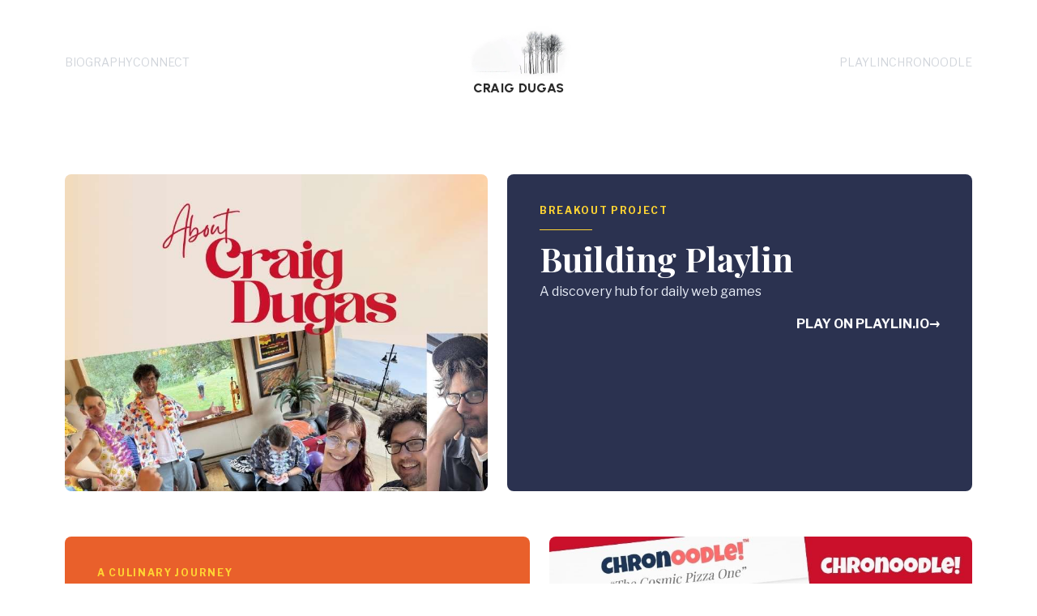

--- FILE ---
content_type: text/html; charset=utf-8
request_url: https://craigdugas.com/category/tech/
body_size: 3290
content:
<!DOCTYPE html><html lang="en" class="no-js"> <head><meta charset="utf-8"><meta name="viewport" content="width=device-width, initial-scale=1"><meta name="description" content="Craig Dugas."><!-- Favicons (highest quality first) --><link rel="apple-touch-icon" sizes="180x180" href="/apple-touch-icon.png"><link rel="icon" type="image/png" sizes="512x512" href="/android-chrome-512x512.png"><link rel="icon" type="image/png" sizes="192x192" href="/android-chrome-192x192.png"><link rel="icon" type="image/png" sizes="32x32" href="/favicon-32x32.png"><link rel="icon" type="image/png" sizes="16x16" href="/favicon-16x16.png"><link rel="icon" href="/favicon.ico"><link rel="manifest" href="/site.webmanifest"><title>Craig Dugas</title><!-- Analytics --><script type="module">function s(t){try{(function(e,n,i,a,o,r,c){n.getElementById("clarity-script")||(e[i]=e[i]||function(){(e[i].q=e[i].q||[]).push(arguments)},r=n.createElement(a),r.async=1,r.src="https://www.clarity.ms/tag/"+o+"?ref=npm",r.id="clarity-script",c=n.getElementsByTagName(a)[0],c.parentNode.insertBefore(r,c))})(window,document,"clarity","script",t);return}catch{return}}const w={init(t){s(t)},setTag(t,e){window.clarity("set",t,e)},identify(t,e,n,i){window.clarity("identify",t,e,n,i)},consent(t=!0){window.clarity("consent",t)},upgrade(t){window.clarity("upgrade",t)},event(t){window.clarity("event",t)}},d="fnsk7kw4ii";w.init(d);</script><script defer src="https://umami.doogi.io/script.js" data-website-id="14ebfa70-8293-4daa-821e-a15c6f62bb1d"></script><!-- End Analytics --><link rel="stylesheet" href="/_astro/biography.R_WSFRxF.css"></head> <body class="font-sans"> <a class="skip-link" href="#main">Skip to content</a> <!-- Header --> <header class="sticky top-[1px] -translate-y-1 z-40 bg-white/95 backdrop-blur"> <div class="container flex items-center justify-between py-[35px]"> <a class="flex items-center gap-2 no-underline md:hidden absolute left-4 text-header" href="/"> <span class="font-extrabold font-header tracking-wideish uppercase">Craig Dugas</span> </a> <img src="/images/trees-wide-sm.webp" alt="" class="w-auto h-[65px] top-[5px] md:top-[-15px] _rounded-md object-cover bg-transparent absolute left-1/2 transform -translate-x-1/2 md:hidden"> <div class="hidden md:flex flex-1"> <nav class="gap-7 font-light text-gray-300 uppercase text-sm flex justify-start" aria-label="Primary"> <a class="hover:underline" href="/biography">Biography</a> <a class="hover:underline" href="/connect">Connect</a> </nav> </div> <a class="hidden md:flex flex-col items-center gap-2 no-underline  text-header" href="/"> <img src="/images/trees-wide-sm.webp" alt="" class="w-auto h-[65px] top-[15px] _rounded-md object-cover bg-transparent"> <span class="font-extrabold font-header tracking-wideish uppercase">Craig Dugas</span> </a> <div class="hidden md:flex flex-1 justify-end"> <nav class="gap-7 font-light text-gray-300 uppercase text-sm flex" aria-label="Primary"> <a class="hover:underline" href="https://playlin.io">Playlin</a> <a class="hover:underline" href="https://chronoodle.com">Chronoodle</a> </nav> </div> <!-- Mobile navigation toggle --> <button id="navToggle" class="inline-flex items-center md:hidden absolute right-4 justify-center w-10" aria-expanded="false" aria-controls="navDrawer"> <svg xmlns="http://www.w3.org/2000/svg" fill="none" viewBox="0 0 24 24" stroke-width="1.5" stroke="currentColor" class="w-8 h-8"> <path stroke-linecap="round" stroke-linejoin="round" d="M3.75 9h16.5m-16.5 6.75h16.5"></path> </svg> <!-- <span class="relative block h-0.5 w-6 bg-gray-800 before:absolute before:-top-1.5 before:h-0.5 before:w-6 before:bg-gray-800 after:absolute after:top-1.5 after:h-0.5 after:w-6 after:bg-gray-800"></span> --> <span class="sr-only">Menu</span> </button> </div> </header> <!-- Slide-out overlay for mobile --> <div id="navDrawer" class="fixed inset-0 z-50 hidden _bg-black/25 md:hidden"> <div class="absolute inset-0 left-auto h-auto w-[min(86vw,360px)] bg-white p-7 shadow-2xl"> <button id="drawerClose" class="absolute top-4 right-4 text-3xl leading-none text-gray-600 hover:text-gray-900" aria-label="Close menu">
×
</button> <nav class="mt-12 space-y-5 font-light text-sm uppercase" aria-label="Mobile navigation"> <a class="block hover:underline text-gray-800" href="/biography">Biography</a> <a class="block hover:underline text-gray-800" href="https://playlin.io">Playlin</a> <a class="block hover:underline text-gray-800" href="https://chronoodle.com">Chronoodle</a> <a class="block hover:underline text-gray-800" href="/connect">Connect</a> </nav> </div> </div> <main id="main">   <section class="container grid grid-cols-1 gap-6 my-6 md:my-14 md:grid-cols-[1fr_1.1fr]"> <a href="/biography"> <figure class="order-1"> <!-- <img src="https://placehold.co/800x600" alt="Featured project artwork"
			class="w-full </a>rounded-lg object-cover" /> --> <img src="/images/about-craig-dugas-4.jpg" alt="About Craig Dugas" class="w-full rounded-lg object-cover"> <figcaption class="sr-only">About Craig Dugas</figcaption> </figure> </a> <div class="flex flex-col order-2 rounded-lg bg-navy px-6 pb-8 pt-7 text-white md:px-10 md:pb-10 md:pt-9"> <div class="kicker">Breakout Project</div> <h1 class="font-display text-[2.1rem] leading-tight md:text-[2.6rem]">Building Playlin</h1> <p class="mt-1 text-[#e8edf7]"> <a href="https://playlin.io" class="">
A discovery hub for daily web games
</a> </p> <a class="cta-link mt-4 text-white self-end" href="https://playlin.io">
PLAY ON PLAYLIN.IO <span aria-hidden="true">→</span> </a> </div> </section>  <section class="container grid grid-cols-1 gap-6 _my-14 _md:my-16 md:grid-cols-[1.1fr_1fr]"> <div class="rounded-lg bg-orange px-6 pb-8 pt-7 text-white md:px-10 md:pb-10 md:pt-9"> <div class="kicker">A Culinary Journey</div> <h2 class="font-display text-[1.9rem]">My Shared Cuisine</h2> <p class="mt-2 max-w-[36ch]">
Celebrating plant-based, oil-free cooking and the ways food can reconnect us
        to each other and support our well-being.
</p> <a class="cta-link mt-4" href="https://craigsgreentable.com">
LEARN MORE <span aria-hidden="true">→</span> </a> </div> <a href="https://chronoodle.com"> <figure> <img src="/images/chronoodle-card-3.jpg" alt="A Daily Game About History. Play Chronoodle." class="w-full rounded-lg object-cover"> </figure> </a> </section>  <section class="container my-12 md:my-14"> <blockquote class="rounded-lg bg-quote px-7 py-9 text-center md:px-10 md:py-12"> <span class="block font-display text-[5.2rem] leading-none text-[#999]">“</span> <p class="mx-auto max-w-[60ch] font-display text-[1.35rem]">
Making is how I connect with people and with ideas. It turns experiments into experiences, and experiences into something we can share.
</p> <cite class="mt-3 block font-sans font-semibold not-italic text-muted">— Craig Dugas</cite> </blockquote> </section>    </main> <!-- Footer --> <footer class="py-8"> <div class="container flex flex-wrap items-center justify-between gap-4"> <div> <div class="text-xs font-extrabold tracking-[.08em]">SOCIAL</div> <div class="mt-1 flex items-center gap-2 text-lg"> <a href="https://www.linkedin.com/in/craigdugas/" aria-label="LinkedIn"> <svg xmlns="http://www.w3.org/2000/svg" width="24" height="24" viewBox="0 0 24 24" fill="none" stroke="currentColor" stroke-width="2" stroke-linecap="round" stroke-linejoin="round" class="lucide lucide-linkedin-icon lucide-linkedin"><path d="M16 8a6 6 0 0 1 6 6v7h-4v-7a2 2 0 0 0-2-2 2 2 0 0 0-2 2v7h-4v-7a6 6 0 0 1 6-6z"></path><rect width="4" height="12" x="2" y="9"></rect><circle cx="4" cy="4" r="2"></circle></svg> </a> <a href="https://instagram.com/craigsgreentable/" aria-label="Instagram"> <svg xmlns="http://www.w3.org/2000/svg" width="24" height="24" viewBox="0 0 24 24" fill="none" stroke="currentColor" stroke-width="2" stroke-linecap="round" stroke-linejoin="round" class="lucide lucide-instagram-icon lucide-instagram"><rect width="20" height="20" x="2" y="2" rx="5" ry="5"></rect><path d="M16 11.37A4 4 0 1 1 12.63 8 4 4 0 0 1 16 11.37z"></path><line x1="17.5" x2="17.51" y1="6.5" y2="6.5"></line></svg> </a> </div> </div> <span class="text-muted">&copy; 2025 Craig Dugas</span> <!-- <a href="/connect" class="text-muted hover:underline uppercase">Connect</a> --> <!-- <a href="/privacy" class="text-muted hover:underline">Privacy policy</a> --> </div> </footer> <script type="module">(function(){const n=document.getElementById("navToggle"),e=document.getElementById("navDrawer"),s=document.getElementById("drawerClose");if(!n||!e||!s)return;const o=()=>{const t=window.innerWidth-document.documentElement.clientWidth;document.body.style.paddingRight=`${t}px`,e.classList.remove("hidden"),document.body.classList.add("no-scroll"),n.setAttribute("aria-expanded","true")},d=()=>{e.classList.add("hidden"),document.body.classList.remove("no-scroll"),document.body.style.paddingRight="",n.setAttribute("aria-expanded","false")};n.addEventListener("click",o),s.addEventListener("click",d),e.addEventListener("click",t=>{t.target===e&&d()}),document.addEventListener("keydown",t=>{t.key==="Escape"&&!e.classList.contains("hidden")&&d()})})();</script> <script defer src="https://static.cloudflareinsights.com/beacon.min.js/vcd15cbe7772f49c399c6a5babf22c1241717689176015" integrity="sha512-ZpsOmlRQV6y907TI0dKBHq9Md29nnaEIPlkf84rnaERnq6zvWvPUqr2ft8M1aS28oN72PdrCzSjY4U6VaAw1EQ==" data-cf-beacon='{"version":"2024.11.0","token":"7c6a11621ee14ccbb07057ce21c9c101","r":1,"server_timing":{"name":{"cfCacheStatus":true,"cfEdge":true,"cfExtPri":true,"cfL4":true,"cfOrigin":true,"cfSpeedBrain":true},"location_startswith":null}}' crossorigin="anonymous"></script>
</body> </html>

--- FILE ---
content_type: text/css; charset=utf-8
request_url: https://craigdugas.com/_astro/biography.R_WSFRxF.css
body_size: 3828
content:
@import"https://fonts.googleapis.com/css2?family=Libre+Franklin:wght@400;500;600;700&family=Playfair+Display:wght@500;700;800&family=Urbanist:wght@800&display=swap";*,:before,:after{box-sizing:border-box;border-width:0;border-style:solid;border-color:#e5e7eb}:before,:after{--tw-content: ""}html{line-height:1.5;-webkit-text-size-adjust:100%;-moz-tab-size:4;-o-tab-size:4;tab-size:4;font-family:Libre Franklin,system-ui,sans-serif}body{margin:0;line-height:inherit}hr{height:0;color:inherit;border-top-width:1px}abbr:where([title]){-webkit-text-decoration:underline dotted;text-decoration:underline dotted}h1,h2,h3,h4,h5,h6{font-size:inherit;font-weight:inherit}a{color:inherit;text-decoration:inherit}b,strong{font-weight:bolder}code,kbd,samp,pre{font-family:ui-monospace,SFMono-Regular,Menlo,Monaco,Consolas,Liberation Mono,Courier New,monospace;font-size:1em}small{font-size:80%}sub,sup{font-size:75%;line-height:0;position:relative;vertical-align:baseline}sub{bottom:-.25em}sup{top:-.5em}table{text-indent:0;border-color:inherit;border-collapse:collapse}button,input,optgroup,select,textarea{font-family:inherit;font-size:100%;line-height:inherit;color:inherit;margin:0;padding:0}button,select{text-transform:none}button,[type=button],[type=reset],[type=submit]{-webkit-appearance:button;background-color:transparent;background-image:none}:-moz-focusring{outline:auto}:-moz-ui-invalid{box-shadow:none}progress{vertical-align:baseline}::-webkit-inner-spin-button,::-webkit-outer-spin-button{height:auto}[type=search]{-webkit-appearance:textfield;outline-offset:-2px}::-webkit-search-decoration{-webkit-appearance:none}::-webkit-file-upload-button{-webkit-appearance:button;font:inherit}summary{display:list-item}blockquote,dl,dd,h1,h2,h3,h4,h5,h6,hr,figure,p,pre{margin:0}fieldset{margin:0;padding:0}legend{padding:0}ol,ul,menu{list-style:none;margin:0;padding:0}textarea{resize:vertical}input::-moz-placeholder,textarea::-moz-placeholder{opacity:1;color:#9ca3af}input::placeholder,textarea::placeholder{opacity:1;color:#9ca3af}button,[role=button]{cursor:pointer}:disabled{cursor:default}img,svg,video,canvas,audio,iframe,embed,object{display:block;vertical-align:middle}img,video{max-width:100%;height:auto}[hidden]{display:none}:root{color-scheme:light}html,body{--tw-bg-opacity: 1;background-color:rgb(255 255 255 / var(--tw-bg-opacity));--tw-text-opacity: 1;color:rgb(27 31 43 / var(--tw-text-opacity))}h1,h2,h3,h4,h5,h6{font-family:Playfair Display,Georgia,serif;font-weight:600}h1{font-size:2.25rem;line-height:2.5rem;line-height:1.25}@media (min-width: 768px){h1{font-size:3rem;line-height:1}}@media (min-width: 1024px){h1{font-size:3.75rem;line-height:1}}h2{font-size:1.875rem;line-height:2.25rem;line-height:1.25}@media (min-width: 768px){h2{font-size:2.25rem;line-height:2.5rem}}@media (min-width: 1024px){h2{font-size:3rem;line-height:1}}h3{font-size:1.5rem;line-height:2rem;line-height:1.375}@media (min-width: 768px){h3{font-size:1.875rem;line-height:2.25rem}}@media (min-width: 1024px){h3{font-size:2.25rem;line-height:2.5rem}}h4{font-size:1.25rem;line-height:1.75rem;line-height:1.375}@media (min-width: 768px){h4{font-size:1.5rem;line-height:2rem}}@media (min-width: 1024px){h4{font-size:1.875rem;line-height:2.25rem}}h5{font-size:1.125rem;line-height:1.75rem;line-height:1.375}@media (min-width: 768px){h5{font-size:1.25rem;line-height:1.75rem}}@media (min-width: 1024px){h5{font-size:1.5rem;line-height:2rem}}h6{font-size:1rem;line-height:1.5rem;line-height:1.375}@media (min-width: 768px){h6{font-size:1.125rem;line-height:1.75rem}}@media (min-width: 1024px){h6{font-size:1.25rem;line-height:1.75rem}}*,:before,:after{--tw-translate-x: 0;--tw-translate-y: 0;--tw-rotate: 0;--tw-skew-x: 0;--tw-skew-y: 0;--tw-scale-x: 1;--tw-scale-y: 1;--tw-pan-x: ;--tw-pan-y: ;--tw-pinch-zoom: ;--tw-scroll-snap-strictness: proximity;--tw-ordinal: ;--tw-slashed-zero: ;--tw-numeric-figure: ;--tw-numeric-spacing: ;--tw-numeric-fraction: ;--tw-ring-inset: ;--tw-ring-offset-width: 0px;--tw-ring-offset-color: #fff;--tw-ring-color: rgb(59 130 246 / .5);--tw-ring-offset-shadow: 0 0 #0000;--tw-ring-shadow: 0 0 #0000;--tw-shadow: 0 0 #0000;--tw-shadow-colored: 0 0 #0000;--tw-blur: ;--tw-brightness: ;--tw-contrast: ;--tw-grayscale: ;--tw-hue-rotate: ;--tw-invert: ;--tw-saturate: ;--tw-sepia: ;--tw-drop-shadow: ;--tw-backdrop-blur: ;--tw-backdrop-brightness: ;--tw-backdrop-contrast: ;--tw-backdrop-grayscale: ;--tw-backdrop-hue-rotate: ;--tw-backdrop-invert: ;--tw-backdrop-opacity: ;--tw-backdrop-saturate: ;--tw-backdrop-sepia: }.container{width:100%;margin-right:auto;margin-left:auto;padding-right:20px;padding-left:20px}@media (min-width: 1160px){.container{max-width:1160px}}.sr-only{position:absolute;width:1px;height:1px;padding:0;margin:-1px;overflow:hidden;clip:rect(0,0,0,0);white-space:nowrap;border-width:0}.fixed{position:fixed}.absolute{position:absolute}.relative{position:relative}.sticky{position:sticky}.inset-0{inset:0}.top-\[1px\]{top:1px}.left-4{left:1rem}.top-\[5px\]{top:5px}.left-1\/2{left:50%}.top-\[15px\]{top:15px}.right-4{right:1rem}.left-auto{left:auto}.top-4{top:1rem}.z-40{z-index:40}.z-50{z-index:50}.order-1{order:1}.order-2{order:2}.my-6{margin-top:1.5rem;margin-bottom:1.5rem}.my-12{margin-top:3rem;margin-bottom:3rem}.mx-auto{margin-left:auto;margin-right:auto}.my-16{margin-top:4rem;margin-bottom:4rem}.mt-12{margin-top:3rem}.mt-1{margin-top:.25rem}.mt-4{margin-top:1rem}.mt-2{margin-top:.5rem}.mt-3{margin-top:.75rem}.block{display:block}.flex{display:flex}.inline-flex{display:inline-flex}.grid{display:grid}.hidden{display:none}.h-\[65px\]{height:65px}.h-8{height:2rem}.h-0\.5{height:.125rem}.h-0{height:0px}.h-auto{height:auto}.h-40{height:10rem}.w-auto{width:auto}.w-10{width:2.5rem}.w-8{width:2rem}.w-6{width:1.5rem}.w-\[min\(86vw\,360px\)\]{width:min(86vw,360px)}.w-full{width:100%}.min-w-0{min-width:0px}.max-w-\[36ch\]{max-width:36ch}.max-w-\[60ch\]{max-width:60ch}.max-w-\[560px\]{max-width:560px}.flex-1{flex:1 1 0%}.grow{flex-grow:1}.-translate-y-1{--tw-translate-y: -.25rem;transform:translate(var(--tw-translate-x),var(--tw-translate-y)) rotate(var(--tw-rotate)) skew(var(--tw-skew-x)) skewY(var(--tw-skew-y)) scaleX(var(--tw-scale-x)) scaleY(var(--tw-scale-y))}.-translate-x-1\/2{--tw-translate-x: -50%;transform:translate(var(--tw-translate-x),var(--tw-translate-y)) rotate(var(--tw-rotate)) skew(var(--tw-skew-x)) skewY(var(--tw-skew-y)) scaleX(var(--tw-scale-x)) scaleY(var(--tw-scale-y))}.transform{transform:translate(var(--tw-translate-x),var(--tw-translate-y)) rotate(var(--tw-rotate)) skew(var(--tw-skew-x)) skewY(var(--tw-skew-y)) scaleX(var(--tw-scale-x)) scaleY(var(--tw-scale-y))}.grid-cols-1{grid-template-columns:repeat(1,minmax(0,1fr))}.flex-col{flex-direction:column}.flex-wrap{flex-wrap:wrap}.items-center{align-items:center}.justify-start{justify-content:flex-start}.justify-end{justify-content:flex-end}.justify-center{justify-content:center}.justify-between{justify-content:space-between}.gap-2{gap:.5rem}.gap-7{gap:1.75rem}.gap-4{gap:1rem}.gap-6{gap:1.5rem}.space-y-5>:not([hidden])~:not([hidden]){--tw-space-y-reverse: 0;margin-top:calc(1.25rem * calc(1 - var(--tw-space-y-reverse)));margin-bottom:calc(1.25rem * var(--tw-space-y-reverse))}.self-end{align-self:flex-end}.overflow-hidden{overflow:hidden}.rounded-lg{border-radius:8px}.rounded-full{border-radius:9999px}.rounded-b-xl{border-bottom-right-radius:12px;border-bottom-left-radius:12px}.border{border-width:1px}.border-\[\#d7d7d7\]{--tw-border-opacity: 1;border-color:rgb(215 215 215 / var(--tw-border-opacity))}.bg-white\/95{background-color:#fffffff2}.bg-transparent{background-color:transparent}.bg-gray-800{--tw-bg-opacity: 1;background-color:rgb(31 41 55 / var(--tw-bg-opacity))}.bg-white{--tw-bg-opacity: 1;background-color:rgb(255 255 255 / var(--tw-bg-opacity))}.bg-navy{--tw-bg-opacity: 1;background-color:rgb(43 50 80 / var(--tw-bg-opacity))}.bg-orange{--tw-bg-opacity: 1;background-color:rgb(233 96 43 / var(--tw-bg-opacity))}.bg-quote{--tw-bg-opacity: 1;background-color:rgb(222 222 222 / var(--tw-bg-opacity))}.bg-gradient-to-r{background-image:linear-gradient(to right,var(--tw-gradient-stops))}.from-\[\#f2b450\]{--tw-gradient-from: #f2b450;--tw-gradient-stops: var(--tw-gradient-from), var(--tw-gradient-to, rgb(242 180 80 / 0))}.via-\[\#ef8454\]{--tw-gradient-stops: var(--tw-gradient-from), #ef8454, var(--tw-gradient-to, rgb(239 132 84 / 0))}.to-\[\#e35b55\]{--tw-gradient-to: #e35b55}.object-cover{-o-object-fit:cover;object-fit:cover}.p-7{padding:1.75rem}.py-\[35px\]{padding-top:35px;padding-bottom:35px}.py-8{padding-top:2rem;padding-bottom:2rem}.px-6{padding-left:1.5rem;padding-right:1.5rem}.px-7{padding-left:1.75rem;padding-right:1.75rem}.py-9{padding-top:2.25rem;padding-bottom:2.25rem}.px-3\.5{padding-left:.875rem;padding-right:.875rem}.py-3{padding-top:.75rem;padding-bottom:.75rem}.px-3{padding-left:.75rem;padding-right:.75rem}.px-4{padding-left:1rem;padding-right:1rem}.pb-8{padding-bottom:2rem}.pt-7{padding-top:1.75rem}.text-center{text-align:center}.font-sans{font-family:Libre Franklin,system-ui,sans-serif}.font-header{font-family:Urbanist,sans-serif}.font-display{font-family:Playfair Display,Georgia,serif}.text-sm{font-size:.875rem;line-height:1.25rem}.text-3xl{font-size:1.875rem;line-height:2.25rem}.text-xs{font-size:.75rem;line-height:1rem}.text-lg{font-size:1.125rem;line-height:1.75rem}.text-\[2\.1rem\]{font-size:2.1rem}.text-\[1\.9rem\]{font-size:1.9rem}.text-\[5\.2rem\]{font-size:5.2rem}.text-\[1\.35rem\]{font-size:1.35rem}.font-extrabold{font-weight:800}.font-light{font-weight:300}.font-bold{font-weight:700}.font-semibold{font-weight:600}.uppercase{text-transform:uppercase}.not-italic{font-style:normal}.leading-none{line-height:1}.leading-tight{line-height:1.25}.tracking-wideish{letter-spacing:.02em}.tracking-\[\.08em\]{letter-spacing:.08em}.text-header{--tw-text-opacity: 1;color:rgb(42 42 42 / var(--tw-text-opacity))}.text-gray-300{--tw-text-opacity: 1;color:rgb(209 213 219 / var(--tw-text-opacity))}.text-gray-600{--tw-text-opacity: 1;color:rgb(75 85 99 / var(--tw-text-opacity))}.text-gray-800{--tw-text-opacity: 1;color:rgb(31 41 55 / var(--tw-text-opacity))}.text-muted{--tw-text-opacity: 1;color:rgb(139 143 155 / var(--tw-text-opacity))}.text-white{--tw-text-opacity: 1;color:rgb(255 255 255 / var(--tw-text-opacity))}.text-\[\#e8edf7\]{--tw-text-opacity: 1;color:rgb(232 237 247 / var(--tw-text-opacity))}.text-\[\#999\]{--tw-text-opacity: 1;color:rgb(153 153 153 / var(--tw-text-opacity))}.no-underline{text-decoration-line:none}.shadow-2xl{--tw-shadow: 0 25px 50px -12px rgb(0 0 0 / .25);--tw-shadow-colored: 0 25px 50px -12px var(--tw-shadow-color);box-shadow:var(--tw-ring-offset-shadow, 0 0 #0000),var(--tw-ring-shadow, 0 0 #0000),var(--tw-shadow)}.blur{--tw-blur: blur(8px);filter:var(--tw-blur) var(--tw-brightness) var(--tw-contrast) var(--tw-grayscale) var(--tw-hue-rotate) var(--tw-invert) var(--tw-saturate) var(--tw-sepia) var(--tw-drop-shadow)}.filter{filter:var(--tw-blur) var(--tw-brightness) var(--tw-contrast) var(--tw-grayscale) var(--tw-hue-rotate) var(--tw-invert) var(--tw-saturate) var(--tw-sepia) var(--tw-drop-shadow)}.backdrop-blur{--tw-backdrop-blur: blur(8px);backdrop-filter:var(--tw-backdrop-blur) var(--tw-backdrop-brightness) var(--tw-backdrop-contrast) var(--tw-backdrop-grayscale) var(--tw-backdrop-hue-rotate) var(--tw-backdrop-invert) var(--tw-backdrop-opacity) var(--tw-backdrop-saturate) var(--tw-backdrop-sepia)}.backdrop-filter{backdrop-filter:var(--tw-backdrop-blur) var(--tw-backdrop-brightness) var(--tw-backdrop-contrast) var(--tw-backdrop-grayscale) var(--tw-backdrop-hue-rotate) var(--tw-backdrop-invert) var(--tw-backdrop-opacity) var(--tw-backdrop-saturate) var(--tw-backdrop-sepia)}.transition{transition-property:color,background-color,border-color,text-decoration-color,fill,stroke,opacity,box-shadow,transform,filter,backdrop-filter;transition-timing-function:cubic-bezier(.4,0,.2,1);transition-duration:.15s}.no-scroll{overflow:hidden}.skip-link{position:absolute;left:-9999px;top:auto}.skip-link:focus{left:16px;top:16px;background:#fff;padding:8px 12px;border-radius:6px;z-index:1000}.kicker{position:relative;margin-bottom:1.5rem;font-size:.75rem;font-weight:700;text-transform:uppercase;letter-spacing:.14em;--tw-text-opacity: 1;color:rgb(255 213 51 / var(--tw-text-opacity))}.kicker:after{--tw-bg-opacity: 1;background-color:rgb(255 213 51 / var(--tw-bg-opacity));content:"";position:absolute;bottom:-15px;left:0;width:65px;height:1px}.cta-link{display:inline-flex;align-items:center;gap:.5rem;border-bottom-width:2px;border-color:transparent;font-weight:700}.cta-link:hover{--tw-border-opacity: 1;border-color:rgb(255 255 255 / var(--tw-border-opacity))}.prose-content{margin-left:auto;margin-right:auto;max-width:65ch;padding:3rem 1.5rem}@media (min-width: 768px){.prose-content{padding-top:4rem;padding-bottom:4rem}}@media (min-width: 1024px){.prose-content{padding-top:5rem;padding-bottom:5rem}}.prose-content h1{margin-bottom:2rem}@media (min-width: 768px){.prose-content h1{margin-bottom:2.5rem}}.prose-content h2{margin-top:3rem;margin-bottom:1.5rem}@media (min-width: 768px){.prose-content h2{margin-top:4rem;margin-bottom:2rem}}.prose-content h3{margin-top:2.5rem;margin-bottom:1rem}@media (min-width: 768px){.prose-content h3{margin-top:3rem;margin-bottom:1.5rem}}.prose-content p{margin-bottom:1.5rem;font-size:1.125rem;line-height:1.75rem;line-height:1.625;color:#1b1f2be6}@media (min-width: 768px){.prose-content p{font-size:1.25rem;line-height:1.75rem}}.prose-content p:last-child{margin-bottom:0}.prose-content a{--tw-text-opacity: 1;color:rgb(43 50 80 / var(--tw-text-opacity));text-decoration-line:underline;transition-property:color,background-color,border-color,text-decoration-color,fill,stroke;transition-timing-function:cubic-bezier(.4,0,.2,1);transition-duration:.15s}.prose-content a:hover{--tw-text-opacity: 1;color:rgb(233 96 43 / var(--tw-text-opacity))}.email-protect{unicode-bidi:bidi-override;direction:ltr}.before\:absolute:before{content:var(--tw-content);position:absolute}.before\:-top-1\.5:before{content:var(--tw-content);top:-.375rem}.before\:-top-1:before{content:var(--tw-content);top:-.25rem}.before\:h-0\.5:before{content:var(--tw-content);height:.125rem}.before\:h-0:before{content:var(--tw-content);height:0px}.before\:w-6:before{content:var(--tw-content);width:1.5rem}.before\:bg-gray-800:before{content:var(--tw-content);--tw-bg-opacity: 1;background-color:rgb(31 41 55 / var(--tw-bg-opacity))}.after\:absolute:after{content:var(--tw-content);position:absolute}.after\:top-1\.5:after{content:var(--tw-content);top:.375rem}.after\:top-1:after{content:var(--tw-content);top:.25rem}.after\:h-0\.5:after{content:var(--tw-content);height:.125rem}.after\:h-0:after{content:var(--tw-content);height:0px}.after\:w-6:after{content:var(--tw-content);width:1.5rem}.after\:bg-gray-800:after{content:var(--tw-content);--tw-bg-opacity: 1;background-color:rgb(31 41 55 / var(--tw-bg-opacity))}.hover\:text-gray-900:hover{--tw-text-opacity: 1;color:rgb(17 24 39 / var(--tw-text-opacity))}.hover\:underline:hover{text-decoration-line:underline}.hover\:brightness-110:hover{--tw-brightness: brightness(1.1);filter:var(--tw-blur) var(--tw-brightness) var(--tw-contrast) var(--tw-grayscale) var(--tw-hue-rotate) var(--tw-invert) var(--tw-saturate) var(--tw-sepia) var(--tw-drop-shadow)}@media (min-width: 768px){.md\:top-\[-15px\]{top:-15px}.md\:my-14{margin-top:3.5rem;margin-bottom:3.5rem}.md\:flex{display:flex}.md\:hidden{display:none}.md\:grid-cols-\[1fr_1\.1fr\]{grid-template-columns:1fr 1.1fr}.md\:grid-cols-\[1\.1fr_1fr\]{grid-template-columns:1.1fr 1fr}.md\:px-10{padding-left:2.5rem;padding-right:2.5rem}.md\:py-12{padding-top:3rem;padding-bottom:3rem}.md\:pb-10{padding-bottom:2.5rem}.md\:pt-9{padding-top:2.25rem}.md\:text-\[2\.6rem\]{font-size:2.6rem}}
